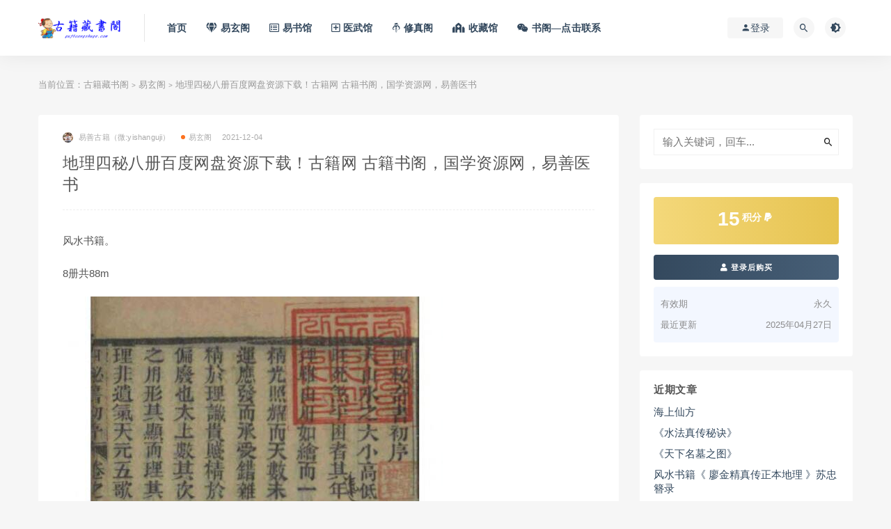

--- FILE ---
content_type: text/html; charset=UTF-8
request_url: https://gujicangshuge.com/yixuange/6088.html
body_size: 11015
content:
<!DOCTYPE html>
<html lang="zh-CN">
<head>
	<meta charset="UTF-8">
	<meta http-equiv="X-UA-Compatible" content="IE=edge">
	<meta name="viewport" content="width=device-width, initial-scale=1">
	<link rel="profile" href="https://gmpg.org/xfn/11">
	<link href="/wp-content/uploads/2021/04/1617283704-c4ca4238a0b9238.ico" rel="icon">
  <title>地理四秘八册百度网盘资源下载！古籍网 古籍书阁，国学资源网，易善医书 - 古籍藏书阁-古籍藏书阁</title>

	<meta name='robots' content='max-image-preview:large, index, follow' />
<meta name="keywords" content="风水古籍" />
<meta name="description" content="风水书籍。 8册共88m" />
        <meta property="og:title" content="地理四秘八册百度网盘资源下载！古籍网 古籍书阁，国学资源网，易善医书">
        <meta property="og:description" content="风水书籍。">
        <meta property="og:type" content="article">
        <meta property="og:url" content="https://gujicangshuge.com/yixuange/6088.html">
        <meta property="og:site_name" content="古籍藏书阁">
        <meta property="og:image" content="/wp-content/uploads/2021/12/20211204193903_58123.jpg">
    <link rel='stylesheet' id='classic-theme-styles-css' href='https://gujicangshuge.com/wp-includes/css/classic-themes.min.css?ver=6.2' type='text/css' media='all' />
<style id='global-styles-inline-css' type='text/css'>
body{--wp--preset--color--black: #000000;--wp--preset--color--cyan-bluish-gray: #abb8c3;--wp--preset--color--white: #ffffff;--wp--preset--color--pale-pink: #f78da7;--wp--preset--color--vivid-red: #cf2e2e;--wp--preset--color--luminous-vivid-orange: #ff6900;--wp--preset--color--luminous-vivid-amber: #fcb900;--wp--preset--color--light-green-cyan: #7bdcb5;--wp--preset--color--vivid-green-cyan: #00d084;--wp--preset--color--pale-cyan-blue: #8ed1fc;--wp--preset--color--vivid-cyan-blue: #0693e3;--wp--preset--color--vivid-purple: #9b51e0;--wp--preset--gradient--vivid-cyan-blue-to-vivid-purple: linear-gradient(135deg,rgba(6,147,227,1) 0%,rgb(155,81,224) 100%);--wp--preset--gradient--light-green-cyan-to-vivid-green-cyan: linear-gradient(135deg,rgb(122,220,180) 0%,rgb(0,208,130) 100%);--wp--preset--gradient--luminous-vivid-amber-to-luminous-vivid-orange: linear-gradient(135deg,rgba(252,185,0,1) 0%,rgba(255,105,0,1) 100%);--wp--preset--gradient--luminous-vivid-orange-to-vivid-red: linear-gradient(135deg,rgba(255,105,0,1) 0%,rgb(207,46,46) 100%);--wp--preset--gradient--very-light-gray-to-cyan-bluish-gray: linear-gradient(135deg,rgb(238,238,238) 0%,rgb(169,184,195) 100%);--wp--preset--gradient--cool-to-warm-spectrum: linear-gradient(135deg,rgb(74,234,220) 0%,rgb(151,120,209) 20%,rgb(207,42,186) 40%,rgb(238,44,130) 60%,rgb(251,105,98) 80%,rgb(254,248,76) 100%);--wp--preset--gradient--blush-light-purple: linear-gradient(135deg,rgb(255,206,236) 0%,rgb(152,150,240) 100%);--wp--preset--gradient--blush-bordeaux: linear-gradient(135deg,rgb(254,205,165) 0%,rgb(254,45,45) 50%,rgb(107,0,62) 100%);--wp--preset--gradient--luminous-dusk: linear-gradient(135deg,rgb(255,203,112) 0%,rgb(199,81,192) 50%,rgb(65,88,208) 100%);--wp--preset--gradient--pale-ocean: linear-gradient(135deg,rgb(255,245,203) 0%,rgb(182,227,212) 50%,rgb(51,167,181) 100%);--wp--preset--gradient--electric-grass: linear-gradient(135deg,rgb(202,248,128) 0%,rgb(113,206,126) 100%);--wp--preset--gradient--midnight: linear-gradient(135deg,rgb(2,3,129) 0%,rgb(40,116,252) 100%);--wp--preset--duotone--dark-grayscale: url('#wp-duotone-dark-grayscale');--wp--preset--duotone--grayscale: url('#wp-duotone-grayscale');--wp--preset--duotone--purple-yellow: url('#wp-duotone-purple-yellow');--wp--preset--duotone--blue-red: url('#wp-duotone-blue-red');--wp--preset--duotone--midnight: url('#wp-duotone-midnight');--wp--preset--duotone--magenta-yellow: url('#wp-duotone-magenta-yellow');--wp--preset--duotone--purple-green: url('#wp-duotone-purple-green');--wp--preset--duotone--blue-orange: url('#wp-duotone-blue-orange');--wp--preset--font-size--small: 13px;--wp--preset--font-size--medium: 20px;--wp--preset--font-size--large: 36px;--wp--preset--font-size--x-large: 42px;--wp--preset--spacing--20: 0.44rem;--wp--preset--spacing--30: 0.67rem;--wp--preset--spacing--40: 1rem;--wp--preset--spacing--50: 1.5rem;--wp--preset--spacing--60: 2.25rem;--wp--preset--spacing--70: 3.38rem;--wp--preset--spacing--80: 5.06rem;--wp--preset--shadow--natural: 6px 6px 9px rgba(0, 0, 0, 0.2);--wp--preset--shadow--deep: 12px 12px 50px rgba(0, 0, 0, 0.4);--wp--preset--shadow--sharp: 6px 6px 0px rgba(0, 0, 0, 0.2);--wp--preset--shadow--outlined: 6px 6px 0px -3px rgba(255, 255, 255, 1), 6px 6px rgba(0, 0, 0, 1);--wp--preset--shadow--crisp: 6px 6px 0px rgba(0, 0, 0, 1);}:where(.is-layout-flex){gap: 0.5em;}body .is-layout-flow > .alignleft{float: left;margin-inline-start: 0;margin-inline-end: 2em;}body .is-layout-flow > .alignright{float: right;margin-inline-start: 2em;margin-inline-end: 0;}body .is-layout-flow > .aligncenter{margin-left: auto !important;margin-right: auto !important;}body .is-layout-constrained > .alignleft{float: left;margin-inline-start: 0;margin-inline-end: 2em;}body .is-layout-constrained > .alignright{float: right;margin-inline-start: 2em;margin-inline-end: 0;}body .is-layout-constrained > .aligncenter{margin-left: auto !important;margin-right: auto !important;}body .is-layout-constrained > :where(:not(.alignleft):not(.alignright):not(.alignfull)){max-width: var(--wp--style--global--content-size);margin-left: auto !important;margin-right: auto !important;}body .is-layout-constrained > .alignwide{max-width: var(--wp--style--global--wide-size);}body .is-layout-flex{display: flex;}body .is-layout-flex{flex-wrap: wrap;align-items: center;}body .is-layout-flex > *{margin: 0;}:where(.wp-block-columns.is-layout-flex){gap: 2em;}.has-black-color{color: var(--wp--preset--color--black) !important;}.has-cyan-bluish-gray-color{color: var(--wp--preset--color--cyan-bluish-gray) !important;}.has-white-color{color: var(--wp--preset--color--white) !important;}.has-pale-pink-color{color: var(--wp--preset--color--pale-pink) !important;}.has-vivid-red-color{color: var(--wp--preset--color--vivid-red) !important;}.has-luminous-vivid-orange-color{color: var(--wp--preset--color--luminous-vivid-orange) !important;}.has-luminous-vivid-amber-color{color: var(--wp--preset--color--luminous-vivid-amber) !important;}.has-light-green-cyan-color{color: var(--wp--preset--color--light-green-cyan) !important;}.has-vivid-green-cyan-color{color: var(--wp--preset--color--vivid-green-cyan) !important;}.has-pale-cyan-blue-color{color: var(--wp--preset--color--pale-cyan-blue) !important;}.has-vivid-cyan-blue-color{color: var(--wp--preset--color--vivid-cyan-blue) !important;}.has-vivid-purple-color{color: var(--wp--preset--color--vivid-purple) !important;}.has-black-background-color{background-color: var(--wp--preset--color--black) !important;}.has-cyan-bluish-gray-background-color{background-color: var(--wp--preset--color--cyan-bluish-gray) !important;}.has-white-background-color{background-color: var(--wp--preset--color--white) !important;}.has-pale-pink-background-color{background-color: var(--wp--preset--color--pale-pink) !important;}.has-vivid-red-background-color{background-color: var(--wp--preset--color--vivid-red) !important;}.has-luminous-vivid-orange-background-color{background-color: var(--wp--preset--color--luminous-vivid-orange) !important;}.has-luminous-vivid-amber-background-color{background-color: var(--wp--preset--color--luminous-vivid-amber) !important;}.has-light-green-cyan-background-color{background-color: var(--wp--preset--color--light-green-cyan) !important;}.has-vivid-green-cyan-background-color{background-color: var(--wp--preset--color--vivid-green-cyan) !important;}.has-pale-cyan-blue-background-color{background-color: var(--wp--preset--color--pale-cyan-blue) !important;}.has-vivid-cyan-blue-background-color{background-color: var(--wp--preset--color--vivid-cyan-blue) !important;}.has-vivid-purple-background-color{background-color: var(--wp--preset--color--vivid-purple) !important;}.has-black-border-color{border-color: var(--wp--preset--color--black) !important;}.has-cyan-bluish-gray-border-color{border-color: var(--wp--preset--color--cyan-bluish-gray) !important;}.has-white-border-color{border-color: var(--wp--preset--color--white) !important;}.has-pale-pink-border-color{border-color: var(--wp--preset--color--pale-pink) !important;}.has-vivid-red-border-color{border-color: var(--wp--preset--color--vivid-red) !important;}.has-luminous-vivid-orange-border-color{border-color: var(--wp--preset--color--luminous-vivid-orange) !important;}.has-luminous-vivid-amber-border-color{border-color: var(--wp--preset--color--luminous-vivid-amber) !important;}.has-light-green-cyan-border-color{border-color: var(--wp--preset--color--light-green-cyan) !important;}.has-vivid-green-cyan-border-color{border-color: var(--wp--preset--color--vivid-green-cyan) !important;}.has-pale-cyan-blue-border-color{border-color: var(--wp--preset--color--pale-cyan-blue) !important;}.has-vivid-cyan-blue-border-color{border-color: var(--wp--preset--color--vivid-cyan-blue) !important;}.has-vivid-purple-border-color{border-color: var(--wp--preset--color--vivid-purple) !important;}.has-vivid-cyan-blue-to-vivid-purple-gradient-background{background: var(--wp--preset--gradient--vivid-cyan-blue-to-vivid-purple) !important;}.has-light-green-cyan-to-vivid-green-cyan-gradient-background{background: var(--wp--preset--gradient--light-green-cyan-to-vivid-green-cyan) !important;}.has-luminous-vivid-amber-to-luminous-vivid-orange-gradient-background{background: var(--wp--preset--gradient--luminous-vivid-amber-to-luminous-vivid-orange) !important;}.has-luminous-vivid-orange-to-vivid-red-gradient-background{background: var(--wp--preset--gradient--luminous-vivid-orange-to-vivid-red) !important;}.has-very-light-gray-to-cyan-bluish-gray-gradient-background{background: var(--wp--preset--gradient--very-light-gray-to-cyan-bluish-gray) !important;}.has-cool-to-warm-spectrum-gradient-background{background: var(--wp--preset--gradient--cool-to-warm-spectrum) !important;}.has-blush-light-purple-gradient-background{background: var(--wp--preset--gradient--blush-light-purple) !important;}.has-blush-bordeaux-gradient-background{background: var(--wp--preset--gradient--blush-bordeaux) !important;}.has-luminous-dusk-gradient-background{background: var(--wp--preset--gradient--luminous-dusk) !important;}.has-pale-ocean-gradient-background{background: var(--wp--preset--gradient--pale-ocean) !important;}.has-electric-grass-gradient-background{background: var(--wp--preset--gradient--electric-grass) !important;}.has-midnight-gradient-background{background: var(--wp--preset--gradient--midnight) !important;}.has-small-font-size{font-size: var(--wp--preset--font-size--small) !important;}.has-medium-font-size{font-size: var(--wp--preset--font-size--medium) !important;}.has-large-font-size{font-size: var(--wp--preset--font-size--large) !important;}.has-x-large-font-size{font-size: var(--wp--preset--font-size--x-large) !important;}
.wp-block-navigation a:where(:not(.wp-element-button)){color: inherit;}
:where(.wp-block-columns.is-layout-flex){gap: 2em;}
.wp-block-pullquote{font-size: 1.5em;line-height: 1.6;}
</style>
<link rel='stylesheet' id='external-css' href='https://gujicangshuge.com/wp-content/themes/ripro/assets/css/external.css?ver=9.0（8.9新版修复解密增强版）' type='text/css' media='all' />
<link rel='stylesheet' id='sweetalert2-css' href='https://gujicangshuge.com/wp-content/themes/ripro/assets/css/sweetalert2.min.css?ver=9.0（8.9新版修复解密增强版）' type='text/css' media='all' />
<link rel='stylesheet' id='app-css' href='https://gujicangshuge.com/wp-content/themes/ripro/assets/css/app.css?ver=9.0（8.9新版修复解密增强版）' type='text/css' media='all' />
<link rel='stylesheet' id='diy-css' href='https://gujicangshuge.com/wp-content/themes/ripro/assets/css/diy.css?ver=9.0（8.9新版修复解密增强版）' type='text/css' media='all' />
<link rel='stylesheet' id='fancybox-css' href='https://gujicangshuge.com/wp-content/themes/ripro/assets/css/jquery.fancybox.min.css?ver=9.0（8.9新版修复解密增强版）' type='text/css' media='all' />
<script type='text/javascript' src='https://gujicangshuge.com/wp-content/themes/ripro/assets/js/jquery-2.2.4.min.js?ver=2.2.4' id='jquery-js'></script>
<script type='text/javascript' src='https://gujicangshuge.com/wp-content/themes/ripro/assets/js/plugins/sweetalert2.min.js?ver=9.0（8.9新版修复解密增强版）' id='sweetalert2-js'></script>
<meta name="keywords" content="风水古籍,易玄阁">
<meta name="description" content="风水书籍。   	8册共88m...">
	<!-- HTML5 shim, for IE6-8 support of HTML5 elements. All other JS at the end of file. -->
    <!--[if lt IE 9]>
      <script src="https://gujicangshuge.com/wp-content/themes/ripro/assets/js/html5shiv.js"></script>
      <script src="https://gujicangshuge.com/wp-content/themes/ripro/assets/js/respond.min.js"></script>
    <![endif]-->
    </head>

<body class="post-template-default single single-post postid-6088 single-format-standard  navbar-sticky sidebar-right pagination-numeric no-off-canvas">

<div class="site">
    
<header class="site-header">
      <div class="container">
      <div class="navbar">
      <div class="logo-wrapper">
              <a href="https://gujicangshuge.com/">
          <img class="logo regular tap-logo" src="/wp-content/uploads/2022/02/1644575544-c4ca4238a0b9238.png" data-dark="" alt="古籍藏书阁">
        </a>
            </div>
      <div class="sep"></div>
      
      <nav class="main-menu hidden-xs hidden-sm hidden-md">
        
        <ul id="menu-menu-1" class="nav-list u-plain-list"><li id="menu-item-16465" class="menu-item menu-item-type-custom menu-item-object-custom menu-item-home menu-item-16465"><a href="http://gujicangshuge.com">首页</a></li>
<li id="menu-item-16460" class="menu-item menu-item-type-taxonomy menu-item-object-category current-post-ancestor current-menu-parent current-post-parent menu-item-16460"><a href="https://gujicangshuge.com/yixuange"><span><i class="fas fa-gem"></i> 易玄阁</span></a></li>
<li id="menu-item-16459" class="menu-item menu-item-type-taxonomy menu-item-object-category menu-item-16459"><a href="https://gujicangshuge.com/yishuguan"><span><i class="far fa-list-alt"></i> 易书馆</span></a></li>
<li id="menu-item-16457" class="menu-item menu-item-type-taxonomy menu-item-object-category menu-item-16457"><a href="https://gujicangshuge.com/yiwuguan"><span><i class="far fa-plus-square"></i> 医武馆</span></a></li>
<li id="menu-item-30770" class="menu-item menu-item-type-post_type menu-item-object-page menu-item-30770"><a href="https://gujicangshuge.com/%e4%bf%ae%e7%9c%9f%e9%98%81"><span><i class="fab fa-mandalorian"></i> 修真阁</span></a></li>
<li id="menu-item-16462" class="menu-item menu-item-type-taxonomy menu-item-object-category menu-item-16462"><a href="https://gujicangshuge.com/shoucangguan"><span><i class="fas fa-synagogue"></i> 收藏馆</span></a></li>
<li id="menu-item-28315" class="menu-item menu-item-type-post_type menu-item-object-page menu-item-28315"><a href="https://gujicangshuge.com/kami"><span><i class="fab fa-weixin"></i> 书阁—点击联系</span></a></li>
</ul>      </nav>
      
      <div class="main-search">
        <form method="get" class="search-form inline" action="https://gujicangshuge.com/">
  <input type="search" class="search-field inline-field" placeholder="输入关键词，回车..." autocomplete="off" value="" name="s" required="required">
  <button type="submit" class="search-submit"><i class="mdi mdi-magnify"></i></button>
</form>        <div class="search-close navbar-button"><i class="mdi mdi-close"></i></div>
      </div>

      <div class="actions">
                  <!-- user -->
                        <div class="login-btn navbar-button"><i class="mdi mdi-account"></i> 登录</div>
                          <!-- user end -->
        <div class="search-open navbar-button"><i class="mdi mdi-magnify"></i></div>
                <div class="tap-dark navbar-button"><i class="mdi mdi-brightness-4"></i></div>
                <div class="burger"></div>
      </div>
    </div>
      </div>
  </header>

<div class="header-gap"></div>    <div class="site-content">
    

<div class="container">
	<div class="breadcrumbs">
	当前位置：<a href="https://gujicangshuge.com">古籍藏书阁</a> <small>></small> <a href="https://gujicangshuge.com/yixuange">易玄阁</a> <small>></small> 地理四秘八册百度网盘资源下载！古籍网 古籍书阁，国学资源网，易善医书	</div>
	<div class="row">
		<div class="content-column col-lg-9">
			<div class="content-area">
				<main class="site-main">
					<article id="post-6088" class="article-content">
    <div class="container">
  <div class="cao_entry_header">

  <header class="entry-header">          <div class="entry-meta">
                  <span class="meta-author">
            <a>
              <img alt='易善古籍（微:yishanguji）' data-src='https://gujicangshuge.com/wp-content/uploads/avatar/avatar-1.jpg' class='lazyload avatar avatar-40 photo gravatar' height='40' width='40' />易善古籍（微:yishanguji）            </a>
          </span>
                  <span class="meta-category">
                          <a href="https://gujicangshuge.com/yixuange" rel="category">
                  <i class="dot"></i>易玄阁              </a>
                      </span>
                  <span class="meta-date">
            <a href="https://gujicangshuge.com/yixuange/6088.html">
              <time datetime="2021-12-04T19:40:33+08:00">
                2021-12-04              </time>
            </a>
          </span>
                    <span class="meta-edit"></span>
        
      </div>
    
    <h1 class="entry-title">地理四秘八册百度网盘资源下载！古籍网 古籍书阁，国学资源网，易善医书</h1>  </header></div></div>  <div class="container">
    <div class="entry-wrapper">
            <div class="entry-content u-text-format u-clearfix">
        <p>
	风水书籍。
</p>
<p>
	8册共88m
</p>
<p>
	
</p>
<p>
	<img decoding="async" src="/wp-content/uploads/2021/12/20211204193903_58123.jpg" alt="" />
</p>
<p>
	<img decoding="async" src="/wp-content/uploads/2021/12/20211204193917_19930.jpg" alt="" /><img decoding="async" src="/wp-content/uploads/2021/12/20211204193925_20841.jpg" alt="" /><img decoding="async" src="/wp-content/uploads/2021/12/20211204193932_83852.jpg" alt="" /><img decoding="async" src="/wp-content/uploads/2021/12/20211204193939_79049.jpg" alt="" /><img decoding="async" src="/wp-content/uploads/2021/12/20211204193945_30184.jpg" alt="" /></p>
      </div>
      <div id="pay-single-box"></div>
          <div class="entry-tags">
          <a href="https://gujicangshuge.com/tag/10" rel="tag">
        风水古籍      </a>
      </div>
<div class="article-copyright"><div class="post-note alert alert-warning mt-2" role="alert"><div style="border:1px dashed #00d6ac;padding:3px 3px;line-height:20px;width:100%;font-size:11.5px"><b><font color="#ff0000">免责声明：</font></b><br />
（1）站内所有资源均来自互联网收集或用户上传分享，本站不拥有此类资源的版权<br />
（2）古籍藏书阁作为网络服务提供者,对非法转载,盗版行为的发生不具备充分监控能力.但是当版权拥有者提出侵权指控并出示充分版权证明材料时,古籍藏书阁负有移除盗版和非法转载作品以及停止继续传播的义务<br />
（3）古籍藏书阁在满足前款条件下采取移除等相应措施后不为此向原发布人承担违约责任或其他法律责任，包括不承担因侵权指控不成立而给原发布人带来损害的赔偿责任<br />
<font color="#ff0000">以上内容如果侵犯了你的权益，请联系微信：yishanguji qq:122593197 我们将尽快处理</font>
</div><br />
 
 <div style="border:1px dashed #00d6ac;padding:3px 3px;line-height:20px;width:100%;font-size:11.5px"><b><font color="#ff0000">关于售后：</font></b><br />（1）因部分资料含有敏感关键词，百度网盘无法分享链接，请联系客服进行发送；<br /> （2）如资料存在张冠李戴、语音视频无法播放等现象，都可以联系微信：yishanguji 无条件退款！<br />（3）<strong>不用担心不给资料，如果没有及时回复也不用担心，看到了都会发给您的！放心！</strong>
<br />（4）<strong>关于所收取的费用与其对应资源价值不发生任何关系，只是象征的收取站点运行所消耗各项综合费用</strong>

	 </div><br /> 
<div style="border:1px dashed #00d6ac;padding:3px 3px;line-height:20px;width:100%;font-size:11.5px"><b><font color="#ff0000">温馨提示：</font><br />部分玄学、武术、医学等资料非专业人士请勿模仿学习，仅供参考！</b></div></div><br/><a href="https://gujicangshuge.com">古籍藏书阁</a> &raquo; <a href="https://gujicangshuge.com/yixuange/6088.html">地理四秘八册百度网盘资源下载！古籍网 古籍书阁，国学资源网，易善医书</a></div>

<div class="article-footer">
      <div class="xshare">
      <span class="xshare-title">分享到：</span>
                 <a href="javascript:;" title="收藏文章" etap="star" data-postid="6088" class="ripro-star"><i class="fa fa-star-o"></i></a>
            <a href="" etap="share" data-share="qq" class="share-qq"><i class="fa fa-qq"></i></a>
      <a href="" etap="share" data-share="weibo" class="share-weibo"><i class="fa fa-weibo"></i></a>
        </div>
   
</div>    </div>
  </div>
</article>


  <div class="entry-navigation">
    <nav class="article-nav">
        <span class="article-nav-prev">上一篇<br><a href="https://gujicangshuge.com/yishuguan/6085.html" rel="prev">陈益峰：风水铁口神断授徒资料.pdf 60页 百度云下载！</a></span>
        <span class="article-nav-next">下一篇<br><a href="https://gujicangshuge.com/yixuange/6090.html" rel="next">地理天机会元 风水古籍三册</a></span>
    </nav>
    
  </div>

      <!-- # 标准网格模式... -->
      <div class="related-posts-grid">
        <h4 class="u-border-title">相关推荐</h4>
        <div class="row">
                     <div class="col-6 col-sm-3 col-md-3 mt-10 mb-10">
              <article class="post">
                      <div class="entry-media">
        <div class="placeholder" style="padding-bottom: 121.42857142857%;">
          <a  href="https://gujicangshuge.com/yixuange/35975.html">
            <img class="lazyload" data-src="/wp-content/uploads/2024/09/20240924083028_55817.jpg" src="[data-uri]" alt="《一线穿针》（47页）">
          </a>
                  </div>
        <div class="entry-star"><a href="javascript:;" title="收藏文章" etap="star" data-postid="35975" class="ripro-star"><i class="fa fa-star-o"></i></a></div>      </div>
                      <div class="entry-wrapper">
                  
  <header class="entry-header">    
    <h4 class="entry-title"><a href="https://gujicangshuge.com/yixuange/35975.html" title="《一线穿针》（47页）" rel="bookmark">《一线穿针》（47页）</a></h4>  </header>                </div>
              </article>
            </div>
                      <div class="col-6 col-sm-3 col-md-3 mt-10 mb-10">
              <article class="post">
                      <div class="entry-media">
        <div class="placeholder" style="padding-bottom: 121.42857142857%;">
          <a  href="https://gujicangshuge.com/yixuange/41186.html">
            <img class="lazyload" data-src="/wp-content/uploads/2025/09/20250907190421_98098.jpg" src="[data-uri]" alt="《葬经翼》">
          </a>
                  </div>
        <div class="entry-star"><a href="javascript:;" title="收藏文章" etap="star" data-postid="41186" class="ripro-star"><i class="fa fa-star-o"></i></a></div>      </div>
                      <div class="entry-wrapper">
                  
  <header class="entry-header">    
    <h4 class="entry-title"><a href="https://gujicangshuge.com/yixuange/41186.html" title="《葬经翼》" rel="bookmark">《葬经翼》</a></h4>  </header>                </div>
              </article>
            </div>
                      <div class="col-6 col-sm-3 col-md-3 mt-10 mb-10">
              <article class="post">
                      <div class="entry-media">
        <div class="placeholder" style="padding-bottom: 121.42857142857%;">
          <a  href="https://gujicangshuge.com/yixuange/4732.html">
            <img class="lazyload" data-src="/wp-content/uploads/2021/11/20211106120102_68292.jpg" src="[data-uri]" alt="天星选择造命.pdf">
          </a>
                  </div>
        <div class="entry-star"><a href="javascript:;" title="收藏文章" etap="star" data-postid="4732" class="ripro-star"><i class="fa fa-star-o"></i></a></div>      </div>
                      <div class="entry-wrapper">
                  
  <header class="entry-header">    
    <h4 class="entry-title"><a href="https://gujicangshuge.com/yixuange/4732.html" title="天星选择造命.pdf" rel="bookmark">天星选择造命.pdf</a></h4>  </header>                </div>
              </article>
            </div>
                      <div class="col-6 col-sm-3 col-md-3 mt-10 mb-10">
              <article class="post">
                      <div class="entry-media">
        <div class="placeholder" style="padding-bottom: 121.42857142857%;">
          <a  href="https://gujicangshuge.com/yixuange/38719.html">
            <img class="lazyload" data-src="/wp-content/uploads/2025/02/20250226152422_74395.jpg" src="[data-uri]" alt="《刘江东家传地理》">
          </a>
                  </div>
        <div class="entry-star"><a href="javascript:;" title="收藏文章" etap="star" data-postid="38719" class="ripro-star"><i class="fa fa-star-o"></i></a></div>      </div>
                      <div class="entry-wrapper">
                  
  <header class="entry-header">    
    <h4 class="entry-title"><a href="https://gujicangshuge.com/yixuange/38719.html" title="《刘江东家传地理》" rel="bookmark">《刘江东家传地理》</a></h4>  </header>                </div>
              </article>
            </div>
                  </div>
      </div>
    
  

<div class="bottom-area">
    <div id="comments" class="comments-area">
        
        
        
        	<div id="respond" class="comment-respond">
		<h3 id="reply-title" class="comment-reply-title">发表回复 <small><a rel="nofollow" id="cancel-comment-reply-link" href="/yixuange/6088.html#respond" style="display:none;">取消回复</a></small></h3><p class="must-log-in">要发表评论，您必须先<a href="https://gujicangshuge.com/wp-login.php?redirect_to=https%3A%2F%2Fgujicangshuge.com%2Fyixuange%2F6088.html">登录</a>。</p>	</div><!-- #respond -->
	    </div>
</div>				</main>
			</div>
		</div>
					<div class="sidebar-column col-lg-3">
				
<aside class="widget-area">
	<div id="search-2" class="widget widget_search"><form method="get" class="search-form inline" action="https://gujicangshuge.com/">
  <input type="search" class="search-field inline-field" placeholder="输入关键词，回车..." autocomplete="off" value="" name="s" required="required">
  <button type="submit" class="search-submit"><i class="mdi mdi-magnify"></i></button>
</form></div><div id="cao_widget_pay-6" class="widget widget-pay"><div class="pay--rateinfo"><b><span class="price">15<sup>积分 <i class="fa fa-paypal"></i></sup></span></b></div><div class="pay--content"><div class="pay-box"><a class="login-btn btn btn--primary btn--block"><i class="fa fa-user"></i> 登录后购买</a></div></div><div class="agent--contact"><ul class="list-paybody"><li><span>有效期</span><span>永久 </span></li><li><span>最近更新</span><span>2025年04月27日</span></li></ul></div></div>
		<div id="recent-posts-2" class="widget widget_recent_entries">
		<h5 class="widget-title">近期文章</h5>
		<ul>
											<li>
					<a href="https://gujicangshuge.com/yiwuguan/41917.html">海上仙方</a>
									</li>
											<li>
					<a href="https://gujicangshuge.com/yixuange/41915.html">《水法真传秘诀》</a>
									</li>
											<li>
					<a href="https://gujicangshuge.com/yixuange/41913.html">《天下名墓之图》</a>
									</li>
											<li>
					<a href="https://gujicangshuge.com/yixuange/41910.html">风水书籍《 廖金精真传正本地理 》苏忠簪录</a>
									</li>
											<li>
					<a href="https://gujicangshuge.com/yixuange/41908.html">《管氏地理指蒙》</a>
									</li>
											<li>
					<a href="https://gujicangshuge.com/yixuange/41904.html">《地理水法作用全解》</a>
									</li>
											<li>
					<a href="https://gujicangshuge.com/yixuange/41902.html">《 青囊奥语》</a>
									</li>
											<li>
					<a href="https://gujicangshuge.com/yixuange/41900.html">地理秘授补龙古课《补龙决》补龙决 补龙造葬</a>
									</li>
					</ul>

		</div><div id="cao_widget_post-3" class="widget cao-widget-posts"><h5 class="widget-title">文章展示</h5><div class="posts"><div class="left">      <div class="entry-media">
        <div class="placeholder" style="padding-bottom: 121.42857142857%;">
          <a  href="https://gujicangshuge.com/yixuange/41915.html">
            <img class="lazyload" data-src="/wp-content/uploads/2026/01/20260116095836_83598.jpg" src="[data-uri]" alt="《水法真传秘诀》">
          </a>
                  </div>
        <div class="entry-star"><a href="javascript:;" title="收藏文章" etap="star" data-postid="41915" class="ripro-star"><i class="fa fa-star-o"></i></a></div>      </div>
      <a href="https://gujicangshuge.com/yixuange/41915.html" rel="bookmark" title="《水法真传秘诀》">《水法真传秘诀》</a></div><div class="left">      <div class="entry-media">
        <div class="placeholder" style="padding-bottom: 121.42857142857%;">
          <a  href="https://gujicangshuge.com/yixuange/41913.html">
            <img class="lazyload" data-src="/wp-content/uploads/2026/01/20260115220011_91071.jpg" src="[data-uri]" alt="《天下名墓之图》">
          </a>
                  </div>
        <div class="entry-star"><a href="javascript:;" title="收藏文章" etap="star" data-postid="41913" class="ripro-star"><i class="fa fa-star-o"></i></a></div>      </div>
      <a href="https://gujicangshuge.com/yixuange/41913.html" rel="bookmark" title="《天下名墓之图》">《天下名墓之图》</a></div><div class="left">      <div class="entry-media">
        <div class="placeholder" style="padding-bottom: 121.42857142857%;">
          <a  href="https://gujicangshuge.com/yixuange/41910.html">
            <img class="lazyload" data-src="/wp-content/uploads/2026/01/20260115112028_92556.jpg" src="[data-uri]" alt="风水书籍《 廖金精真传正本地理 》苏忠簪录">
          </a>
                  </div>
        <div class="entry-star"><a href="javascript:;" title="收藏文章" etap="star" data-postid="41910" class="ripro-star"><i class="fa fa-star-o"></i></a></div>      </div>
      <a href="https://gujicangshuge.com/yixuange/41910.html" rel="bookmark" title="风水书籍《 廖金精真传正本地理 》苏忠簪录">风水书籍《 廖金精真传正本地理 》苏忠簪录</a></div><div class="left">      <div class="entry-media">
        <div class="placeholder" style="padding-bottom: 121.42857142857%;">
          <a  href="https://gujicangshuge.com/yixuange/41908.html">
            <img class="lazyload" data-src="/wp-content/uploads/2026/01/20260114210607_75499.jpg" src="[data-uri]" alt="《管氏地理指蒙》">
          </a>
                  </div>
        <div class="entry-star"><a href="javascript:;" title="收藏文章" etap="star" data-postid="41908" class="ripro-star"><i class="fa fa-star-o"></i></a></div>      </div>
      <a href="https://gujicangshuge.com/yixuange/41908.html" rel="bookmark" title="《管氏地理指蒙》">《管氏地理指蒙》</a></div><div class="left">      <div class="entry-media">
        <div class="placeholder" style="padding-bottom: 121.42857142857%;">
          <a  href="https://gujicangshuge.com/yixuange/41904.html">
            <img class="lazyload" data-src="/wp-content/uploads/2026/01/20260114102942_35217.jpg" src="[data-uri]" alt="《地理水法作用全解》">
          </a>
                  </div>
        <div class="entry-star"><a href="javascript:;" title="收藏文章" etap="star" data-postid="41904" class="ripro-star"><i class="fa fa-star-o"></i></a></div>      </div>
      <a href="https://gujicangshuge.com/yixuange/41904.html" rel="bookmark" title="《地理水法作用全解》">《地理水法作用全解》</a></div><div class="left">      <div class="entry-media">
        <div class="placeholder" style="padding-bottom: 121.42857142857%;">
          <a  href="https://gujicangshuge.com/yixuange/41902.html">
            <img class="lazyload" data-src="/wp-content/uploads/2026/01/20260114100951_28160.jpg" src="[data-uri]" alt="《 青囊奥语》">
          </a>
                  </div>
        <div class="entry-star"><a href="javascript:;" title="收藏文章" etap="star" data-postid="41902" class="ripro-star"><i class="fa fa-star-o"></i></a></div>      </div>
      <a href="https://gujicangshuge.com/yixuange/41902.html" rel="bookmark" title="《 青囊奥语》">《 青囊奥语》</a></div><div class="left">      <div class="entry-media">
        <div class="placeholder" style="padding-bottom: 121.42857142857%;">
          <a  href="https://gujicangshuge.com/yixuange/41900.html">
            <img class="lazyload" data-src="/wp-content/uploads/2026/01/20260113184643_86156.jpg" src="[data-uri]" alt="地理秘授补龙古课《补龙决》补龙决 补龙造葬">
          </a>
                  </div>
        <div class="entry-star"><a href="javascript:;" title="收藏文章" etap="star" data-postid="41900" class="ripro-star"><i class="fa fa-star-o"></i></a></div>      </div>
      <a href="https://gujicangshuge.com/yixuange/41900.html" rel="bookmark" title="地理秘授补龙古课《补龙决》补龙决 补龙造葬">地理秘授补龙古课《补龙决》补龙决 补龙造葬</a></div><div class="left">      <div class="entry-media">
        <div class="placeholder" style="padding-bottom: 121.42857142857%;">
          <a  href="https://gujicangshuge.com/yixuange/41895.html">
            <img class="lazyload" data-src="/wp-content/uploads/2026/01/20260112110532_56381.jpg" src="[data-uri]" alt="《理气定义》">
          </a>
                  </div>
        <div class="entry-star"><a href="javascript:;" title="收藏文章" etap="star" data-postid="41895" class="ripro-star"><i class="fa fa-star-o"></i></a></div>      </div>
      <a href="https://gujicangshuge.com/yixuange/41895.html" rel="bookmark" title="《理气定义》">《理气定义》</a></div></div></div></aside>			</div>
			</div>
</div>


</div><!-- end sitecoent --> 

	
	<div class="module parallax">
		<img class="jarallax-img lazyload" data-srcset="/wp-content/uploads/2021/04/1617299524-93dd4de5cddba2c.jpg" data-sizes="auto" src="[data-uri]" alt="">
		<div class="container">
			<h4 class="entry-title">
				提供最优质的资源集合			</h4>
							<a class="button" href="#">立即查看</a>
										<a class="button transparent" href="#">了解详情</a>
					</div>
	</div>
	
	<footer class="site-footer">
		<div class="container">
			
			<div class="footer-widget">
    <div class="row">
        <div class="col-xs-12 col-sm-6 col-md-3 widget--about">
            <div class="widget--content">
                <div class="footer--logo mb-20">
                    <img class="tap-logo" src="/wp-content/uploads/2022/02/1644575544-c4ca4238a0b9238.png" data-dark="/wp-content/uploads/2022/02/1644575544-c4ca4238a0b9238.png" alt="古籍藏书阁">
                </div>
                <p class="mb-10">古籍藏书阁汇集网友分享的易学/道学/中医/佛学等古典文学资料，传递古典文化，弘扬古典国学。</p>
            </div>
        </div>
        <!-- .col-md-2 end -->
        <div class="col-xs-12 col-sm-3 col-md-2 col-md-offset-1 widget--links">
            <div class="widget--title">
                <h5>本站导航</h5>
            </div>
            <div class="widget--content">
                <ul class="list-unstyled mb-0">
                                    </ul>
            </div>
        </div>
        <!-- .col-md-2 end -->
        <div class="col-xs-12 col-sm-3 col-md-2 widget--links">
            <div class="widget--title">
                <h5>友情链接</h5>
            </div>
            <div class="widget--content">
                <ul class="list-unstyled mb-0">
                                    </ul>
            </div>
        </div>
        <!-- .col-md-2 end -->
        <div class="col-xs-12 col-sm-12 col-md-4 widget--newsletter">
            <div class="widget--title">
                <h5>快速搜索</h5>
            </div>
            <div class="widget--content">
                <form class="newsletter--form mb-30" action="https://gujicangshuge.com/" method="get">
                    <input type="text" class="form-control" name="s" placeholder="关键词">
                    <button type="submit"><i class="fa fa-arrow-right"></i></button>
                </form>
                <h6>本站由<a href="https:/http://gujicangshuge.com/" target="_blank" rel="noreferrer nofollow">古籍藏书阁</a></h6>
            </div>
        </div>

    </div>
</div>									  <div class="site-info">
			    本站资料均为网友分享或互联网收集,本站不拥有版权。本网站资源价格不是商品价格，而是整理和相关运营成本。请下载后24小时内删除！不得传递或用于任何商业用途</br>Copyright © 2021 <a href="http://gujicangshuge.com/" target="_blank" rel="noreferrer nofollow">古籍藏书阁</a> 

			    			    <a href="https://beian.miit.gov.cn" target="_blank" class="text" rel="noreferrer nofollow"> 辽ICP备2022001412号-1</a>
			    			    <br>
			    
			  </div>
					</div>
	</footer>
	
<div class="rollbar">
	
	    <div class="rollbar-item tap-dark" etap="tap-dark" title="夜间模式"><i class="mdi mdi-brightness-4"></i></div>
    
		
	
	    <div class="rollbar-item tap-qq" etap="tap-qq"><a target="_blank" title="QQ咨询" href="http://wpa.qq.com/msgrd?v=3&uin=122593197&site=qq&menu=yes"><i class="fa fa-qq"></i></a></div>
    
	    <div class="rollbar-item tap-blog-style" etap="tap-blog-style" data-id="0" title="博客模式"><i class="fa fa-list"></i></div>
        <div class="rollbar-item" etap="to_full" title="全屏页面"><i class="fa fa-arrows-alt"></i></div>
	<div class="rollbar-item" etap="to_top" title="返回顶部"><i class="fa fa-angle-up"></i></div>
</div>

<div class="dimmer"></div>

    <div id="popup-signup" class="popup-signup fade" style="display: none;">
    <div class="register-login-modal" role="document">
        <div class="modal-content">
            <div class="modal-body">
                <img class="popup-logo" src="/wp-content/uploads/2022/02/1644575544-c4ca4238a0b9238.png" data-dark="/wp-content/uploads/2022/02/1644575544-c4ca4238a0b9238.png" alt="古籍藏书阁">
                    <!-- Nav tabs -->
                    <ul class="nav nav-tabs">
                        <li class="active"><a href="#login" data-toggle="login">登录</a>
                        </li>
                        <li><a href="#signup" data-toggle="signup">注册</a>
                        </li>
                    </ul>
                    <!-- Tab panes -->
                    <div class="tab-content">
                        <div class="tab-pane fade in active" id="login">
                            <div class="signup-form-container text-center">
                                <form class="mb-0">
                                                                                                                <div class="form-group">
                                            <input type="text" class="form-control" name="username" placeholder="*用户名或邮箱">
                                        </div>
                                        <div class="form-group">
                                            <input type="password" class="form-control" name="password" placeholder="*密码">
                                        </div>
                                        <button type="button" class="go-login btn btn--primary btn--block"><i class="fa fa-bullseye"></i> 安全登录</button> 
                                        <!-- <a href="#" class="forget-password">忘记密码?</a> -->
                                                                    </form>
                                <!-- form  end -->
                            </div>
                            <!-- .signup-form end -->
                        </div>
                        <div class="tab-pane fade in" id="signup">
                            <form class="mb-0">
                                                                                                    <div class="form-group">
                                        <input type="text" class="form-control" name="user_name" placeholder="输入英文用户名">
                                    </div>
                                    <!-- .form-group end -->
                                    <div class="form-group">
                                        <input type="email" class="form-control" name="user_email" placeholder="绑定邮箱">
                                    </div>
                                    <!-- .form-group end -->
                                    <div class="form-group">
                                        <input type="password" class="form-control" name="user_pass" placeholder="密码最小长度为6">
                                    </div>
                                    <div class="form-group">
                                        <input type="password" class="form-control" name="user_pass2" placeholder="再次输入密码">
                                    </div>
                                                                        <button type="button" class="go-register btn btn--primary btn--block"><i class="fa fa-bullseye"></i> 立即注册</button>
                                                                
                            </form>
                            <!-- form  end -->
                        </div>
                    </div>
                    <a target="_blank" href="https://gujicangshuge.com/wp-login.php?action=lostpassword" class="rest-password">忘记密码？</a>
            </div>
            <!-- /.modal-content -->
        </div>
        <!-- /.modal-dialog -->
    </div>
    <!-- /.modal -->
</div>


<div class="off-canvas">
  <div class="canvas-close"><i class="mdi mdi-close"></i></div>
  <div class="logo-wrapper">
      <a href="https://gujicangshuge.com/">
      <img class="logo regular" src="/wp-content/uploads/2022/02/1644575544-c4ca4238a0b9238.png" alt="古籍藏书阁">
    </a>
    </div>
  <div class="mobile-menu hidden-lg hidden-xl"></div>
  <aside class="widget-area">
      </aside>
</div>


<script type='text/javascript' src='https://gujicangshuge.com/wp-content/themes/ripro/assets/js/plugins.js?ver=9.0（8.9新版修复解密增强版）' id='plugins-js'></script>
<script type='text/javascript' id='app-js-extra'>
/* <![CDATA[ */
var caozhuti = {"site_name":"\u53e4\u7c4d\u85cf\u4e66\u9601","home_url":"https:\/\/gujicangshuge.com","ajaxurl":"https:\/\/gujicangshuge.com\/wp-admin\/admin-ajax.php","is_singular":"1","tencent_captcha":{"is":"","appid":""},"infinite_load":"\u52a0\u8f7d\u66f4\u591a","infinite_loading":"<i class=\"fa fa-spinner fa-spin\"><\/i> \u52a0\u8f7d\u4e2d...","site_notice":{"is":"0","color":"rgb(33, 150, 243)","html":"<div class=\"notify-content\"><h3>\u6b22\u8fce\u6765\u5230\u53e4\u7c4d\u85cf\u4e66\u9601<\/h3><div>\u4f20\u9012\u53e4\u5178\u6587\u5316\uff0c\u9012\u589e\u4f20\u7edf\u7f8e\u5fb7\uff0c\u4e0d\u5b9a\u671f\u66f4\u65b0\uff0c\u9762\u5411\u6587\u732e\u5b66\u3001\u53e4\u4ee3\u6587\u5b66\u3001\u53e4\u4ee3\u53f2\u3001\u53e4\u6587\u5b57\u5b66\u7b49\u4f20\u7edf\u6587\u53f2\u9886\u57df\u7684\u7814\u7a76\u8005\u3001\u521d\u5b66\u8005\uff08\u5c24\u5176\u662f\u7855\u535a\u7814\u7a76\u751f\uff09\u548c\u5e7f\u5927\u6c11\u4f17\u7231\u597d\u8005\u63d0\u4f9b\u9002\u5f53\u6536\u53d6\u7ef4\u62a4\u8d39\u3002<\/div><\/div>"},"pay_type_html":{"html":"<div class=\"pay-button-box\"><div class=\"pay-item\" id=\"alipay\" data-type=\"6\"><i class=\"alipay\"><\/i><span>\u652f\u4ed8\u5b9d<\/span><\/div><div class=\"pay-item\" id=\"weixinpay\" data-type=\"5\"><i class=\"weixinpay\"><\/i><span>\u5fae\u4fe1\u652f\u4ed8<\/span><\/div><\/div><p style=\"font-size: 13px; padding: 0; margin: 0;\">\u514d\u8d39\u6216\u94bb\u77f3\u514d\u8d39\u8d44\u6e90\u4ec5\u9650\u4f59\u989d\u652f\u4ed8<\/p>","alipay":6,"weixinpay":5}};
/* ]]> */
</script>
<script type='text/javascript' src='https://gujicangshuge.com/wp-content/themes/ripro/assets/js/app.js?ver=9.0（8.9新版修复解密增强版）' id='app-js'></script>
<script type='text/javascript' src='https://gujicangshuge.com/wp-content/themes/ripro/assets/js/plugins/jquery.fancybox.min.js?ver=9.0（8.9新版修复解密增强版）' id='fancybox-js'></script>
<script type='text/javascript' src='https://gujicangshuge.com/wp-includes/js/comment-reply.min.js?ver=6.2' id='comment-reply-js'></script>

</body>
</html>